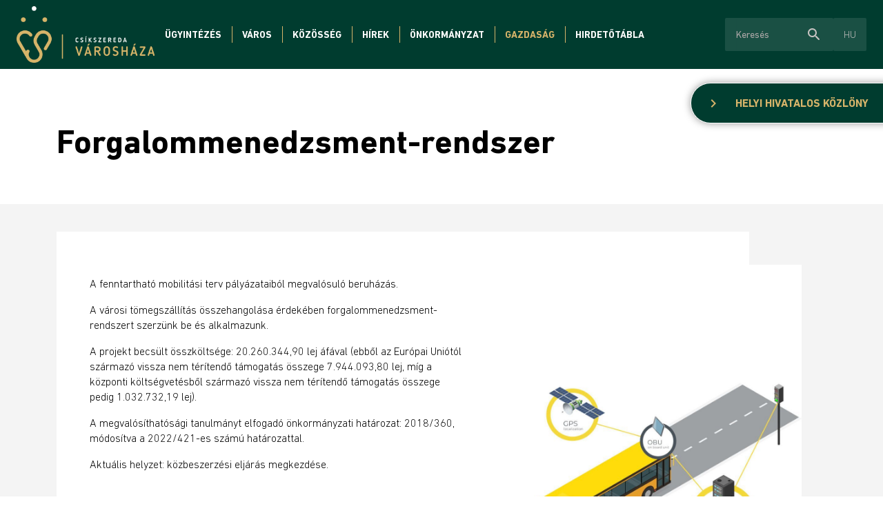

--- FILE ---
content_type: text/html; charset=UTF-8
request_url: http://miercureaciuc.miercureaciuc.ro/hu/beruhazasok/forgalommenedzsment-rendszer/16
body_size: 6504
content:
<!doctype html><!--[if lt IE 7]><html class="nojs ms lt_ie7" lang="en"><![endif]--><!--[if IE 7]><html class="nojs ms ie7" lang="en"><![endif]--><!--[if IE 8]><html class="nojs ms ie8" lang="en"><![endif]--><!--[if gt IE 8]><html class="nojs ms" lang="en"><![endif]--><html lang="hu"> <head> <meta charset="utf-8"> <meta name="viewport" content="width=device-width, initial-scale=1.0, maximum-scale=1.0,shrink-to-fit=no"> <!-- Locale --> <meta http-equiv="Content-Language" content="hu"> <!-- To the Future! --> <meta http-equiv="X-UA-Compatible" content="IE=edge,chrome=1"> <!-- Google tag (gtag.js) --> <script async src="https://www.googletagmanager.com/gtag/js?id=G-37ZBRPW697"></script> <script> window.dataLayer = window.dataLayer || []; function gtag(){dataLayer.push(arguments);} gtag('js', new Date()); gtag('config', 'G-37ZBRPW697'); </script> <!-- Meta Tags --> <meta http-equiv="Content-Type" content="text/html; charset=UTF-8"> <meta name="generator" content="PyroCMS" /> <meta name="description" content="" /> <link rel="preconnect" href="https://fonts.googleapis.com"> <link rel="preconnect" href="https://fonts.gstatic.com" crossorigin> <link href="https://fonts.googleapis.com/css2?family=Catamaran:wght@400;700;800&family=Open+Sans:wght@300;400;700&display=swap" rel="stylesheet"> <link href="https://fonts.googleapis.com/css?family=Material+Icons|Material+Icons+Outlined|Material+Icons+Two+Tone|Material+Icons+Round|Material+Icons+Sharp" rel="stylesheet"> <link rel="stylesheet" type="text/css" href="https://cdnjs.cloudflare.com/ajax/libs/slick-carousel/1.9.0/slick.css" /> <link rel="stylesheet" href="https://cdnjs.cloudflare.com/ajax/libs/font-awesome/5.15.4/css/all.min.css"> <title> Csíkszereda Városháza &#8250; Főbb beruházásaink </title> <!-- Favicon --> <link rel="icon" type="image/x-icon" href="/app/szereda/assets/addons/szereda/magic/szereda-theme/resources/images/e98767770156cb2aa90a155771ee925e.png?v=1658155003"/><link rel="icon" type="image/png" href="/app/szereda/assets/addons/szereda/magic/szereda-theme/resources/images/27a51cfdf83e4b1069f6326950ba600a.png?v=1658155003" sizes="16x16"/><link rel="icon" type="image/png" href="/app/szereda/assets/addons/szereda/magic/szereda-theme/resources/images/e98767770156cb2aa90a155771ee925e.png?v=1658155003" sizes="32x32"/><link rel="icon" type="image/png" href="/app/szereda/assets/addons/szereda/magic/szereda-theme/resources/images/d493a27d37923d6d40863d0fbcb0ada4.png?v=1658155003" sizes="96x96"/><link rel="icon" type="image/png" href="/app/szereda/assets/addons/szereda/magic/szereda-theme/resources/images/01e3be63dcce6c170afc041e748f63e3.png?v=1658155003" sizes="128x128"/><link rel="icon" type="image/png" href="/app/szereda/assets/addons/szereda/magic/szereda-theme/resources/images/56d04eb617f62909b8ae4b719b738d37.png?v=1658155003" sizes="196x196"/><link rel="apple-touch-icon-precomposed" sizes="57x57" href="/app/szereda/assets/addons/szereda/magic/szereda-theme/resources/images/0a71ec4277a475b16f7e9d97daf4942c.png?v=1658155003"/><link rel="apple-touch-icon-precomposed" sizes="60x60" href="/app/szereda/assets/addons/szereda/magic/szereda-theme/resources/images/2afa68b325706170d287048efe17556e.png?v=1658155003"/><link rel="apple-touch-icon-precomposed" sizes="72x72" href="/app/szereda/assets/addons/szereda/magic/szereda-theme/resources/images/ac3a5042eef3d4064a50fcea51e5747b.png?v=1658155003"/><link rel="apple-touch-icon-precomposed" sizes="76x76" href="/app/szereda/assets/addons/szereda/magic/szereda-theme/resources/images/e55f142274ff28a9cecfafcd49e341b9.png?v=1658155003"/><link rel="apple-touch-icon-precomposed" sizes="114x114" href="/app/szereda/assets/addons/szereda/magic/szereda-theme/resources/images/e2917a3c2a04c195d49a7ee7210d1e38.png?v=1658155003"/><link rel="apple-touch-icon-precomposed" sizes="120x120" href="/app/szereda/assets/addons/szereda/magic/szereda-theme/resources/images/ffc78fb5085c63c80c61f0a7eb8c7451.png?v=1658155004"/><link rel="apple-touch-icon-precomposed" sizes="144x144" href="/app/szereda/assets/addons/szereda/magic/szereda-theme/resources/images/80039399701808e7302731a823e9fd75.png?v=1658155004"/><link rel="apple-touch-icon-precomposed" sizes="152x152" href="/app/szereda/assets/addons/szereda/magic/szereda-theme/resources/images/4a8054697555f31172f30bc895b4d573.png?v=1658155004"/> <script type="text/javascript"> const APPLICATION_URL = "http://miercureaciuc.miercureaciuc.ro/hu/beruhazasok/forgalommenedzsment-rendszer/16"; const APPLICATION_REFERENCE = "szereda"; const APPLICATION_DOMAIN = "localhost"; const CSRF_TOKEN = "QI1ue7lEpEgnWXmCoimqLhnVvIypkADQc2kL3yTd"; const APP_DEBUG = ""; const APP_URL = "http://localhost"; const REQUEST_ROOT = "http://miercureaciuc.miercureaciuc.ro"; const REQUEST_ROOT_PATH = ""; const TIMEZONE = "Europe/Bucharest"; const LOCALE = "hu"; </script> <link media="all" type="text/css" rel="stylesheet" href="/app/szereda/assets/public/theme.css?v=1740415991"> </head><body><header class="site-header" id="header"> <nav class="site-navigation"><a class="logo" href="http://miercureaciuc.miercureaciuc.ro/hu/ "><img alt="Csíkszereda Logo" src="/app/szereda/assets/addons/szereda/magic/szereda-theme/resources/images/Logo-big_hu.png?v=1669126784"></a><div	class="site-navigation__content"><ul class="nav nav--general" > <li class=" dropdown "> <a href="#" target="_self" class=" " > Ügyintézés </a> <ul class=""> <li class=" "> <a href="http://miercureaciuc.miercureaciuc.ro/hu/ugyfelkapu-csikszereda" target="_self" class=" " > Ügyfélkapu Csíkszereda </a> </li> <li class=" "> <a href="http://miercureaciuc.miercureaciuc.ro/hu/ugyfelfogadas" target="_self" class=" " > Ügyfélfogadás </a> </li> <li class=" "> <a href="http://miercureaciuc.miercureaciuc.ro/hu/formanyomtatvanyok" target="_self" class=" " > Formanyomtatványok </a> </li> <li class=" "> <a href="http://miercureaciuc.miercureaciuc.ro/hu/online-elojegyzes" target="_self" class=" " > Online előjegyzés </a> </li> <li class=" "> <a href="http://miercureaciuc.miercureaciuc.ro/hu/adok-illetekek" target="_self" class=" " > Adók, illetékek </a> </li> <li class=" "> <a href="http://miercureaciuc.miercureaciuc.ro/hu/online-adofizetes" target="_self" class=" " > Online adófizetés </a> </li> <li class=" "> <a href="http://miercureaciuc.miercureaciuc.ro/hu/helyi-lakossag-nyilvantarto-kozszolgalat" target="_self" class=" " > Helyi személynyilvántartó közszolgálat </a> </li> <li class=" "> <a href="https://www.dasmciuc.ro" target="_self" class=" " > Szociális igazgatóság </a> </li> <li class=" "> <a href="http://miercureaciuc.miercureaciuc.ro/hu/telepulesrendezes" target="_self" class=" " > Településrendezés </a> </li> <li class=" "> <a href="http://miercureaciuc.miercureaciuc.ro/hu/helyi-rendorseg" target="_self" class=" " > Helyi rendőrség </a> </li> </ul> </li> <li class=" dropdown "> <a href="#" target="_self" class=" " > Város </a> <ul class=""> <li class=" dropdown "> <a href="#" target="_self" class=" " > Városbemutató </a> <ul class=""> <li class=" "> <a href="http://miercureaciuc.miercureaciuc.ro/hu/varostortenet" target="_self" class=" " > Várostörténet </a> </li> <li class=" "> <a href="http://miercureaciuc.miercureaciuc.ro/hu/varosnezo" target="_self" class=" " > Városnéző </a> </li> </ul> </li> <li class=" "> <a href="http://miercureaciuc.miercureaciuc.ro/hu/pro-urbe-dijasok" target="_self" class=" " > Pro Urbe-díjasok </a> </li> <li class=" "> <a href="http://miercureaciuc.miercureaciuc.ro/hu/testvervarosok" target="_self" class=" " > Testvérvárosok </a> </li> <li class=" "> <a href="http://miercureaciuc.miercureaciuc.ro/hu/turizmus" target="_self" class=" " > Turizmus </a> </li> </ul> </li> <li class=" dropdown "> <a href="#" target="_self" class=" " > Közösség </a> <ul class=""> <li class=" "> <a href="http://miercureaciuc.miercureaciuc.ro/hu/esemenyek" target="_self" class=" " > Események </a> </li> <li class=" dropdown "> <a href="#" target="_self" class=" " > Kultúra </a> <ul class=""> <li class=" "> <a href="http://miercureaciuc.miercureaciuc.ro/hu/kulturalis-intezmenyek" target="_self" class=" " > Kulturális intézmények </a> </li> </ul> </li> <li class=" dropdown "> <a href="#" target="_self" class=" " > Oktatás </a> <ul class=""> <li class=" "> <a href="http://miercureaciuc.miercureaciuc.ro/hu/bolcsode" target="_self" class=" " > Bölcsőde </a> </li> <li class=" "> <a href="http://miercureaciuc.miercureaciuc.ro/hu/napkozi-otthonok" target="_self" class=" " > Napközi otthonok </a> </li> <li class=" "> <a href="http://miercureaciuc.miercureaciuc.ro/hu/iskolak" target="_self" class=" " > Iskolák </a> </li> <li class=" "> <a href="http://miercureaciuc.miercureaciuc.ro/hu/egyetemek" target="_self" class=" " > Egyetemek </a> </li> </ul> </li> <li class=" "> <a href="http://miercureaciuc.miercureaciuc.ro/hu/egyhazak" target="_self" class=" " > Egyházak </a> </li> <li class=" dropdown "> <a href="#" target="_self" class=" " > Sport </a> <ul class=""> <li class=" "> <a href="http://miercureaciuc.miercureaciuc.ro/hu/sportletesitmenyek" target="_self" class=" " > Sportlétesítmények </a> </li> <li class=" "> <a href="http://miercureaciuc.miercureaciuc.ro/hu/versenysport" target="_self" class=" " > Versenysport </a> </li> <li class=" "> <a href="http://miercureaciuc.miercureaciuc.ro/hu/olimpikonok" target="_self" class=" " > Olimpikonok </a> </li> </ul> </li> <li class=" dropdown "> <a href="#" target="_self" class=" " > Pályázatok </a> <ul class=""> <li class=" "> <a href="http://miercureaciuc.miercureaciuc.ro/hu/kulturalis-palyazatok" target="_self" class=" " > Kulturális pályázatok </a> </li> <li class=" "> <a href="http://miercureaciuc.miercureaciuc.ro/hu/sportpalyazatok" target="_self" class=" " > Sportpályázatok </a> </li> <li class=" "> <a href="http://miercureaciuc.miercureaciuc.ro/hu/egyhazi-palyazatok" target="_self" class=" " > Egyházi pályázatok </a> </li> </ul> </li> <li class=" "> <a href="http://miercureaciuc.miercureaciuc.ro/hu/reszveteli-koltsegvetes" target="_blank" class=" " > Részvételi költségvetés </a> </li> <li class=" "> <a href="http://miercureaciuc.miercureaciuc.ro/hu/nagycsalados-igazolvany" target="_self" class=" " > Nagycsaládos igazolvány </a> </li> <li class=" "> <a href="http://miercureaciuc.miercureaciuc.ro/hu/labbusz" target="_self" class=" " > LÁBBUSZ </a> </li> </ul> </li> <li class=" "> <a href="http://miercureaciuc.miercureaciuc.ro/hu/hirek" target="_self" class=" " > Hírek </a> </li> <li class=" dropdown "> <a href="#" target="_self" class=" " > Önkormányzat </a> <ul class=""> <li class=" dropdown "> <a href="#" target="_self" class=" " > Városháza </a> <ul class=""> <li class=" "> <a href="http://miercureaciuc.miercureaciuc.ro/hu/varosvezetok" target="_self" class=" " > Városvezetők </a> </li> <li class=" "> <a href="http://miercureaciuc.miercureaciuc.ro/hu/szakapparatus" target="_self" class=" " > Szakapparátus </a> </li> <li class=" "> <a href="http://miercureaciuc.miercureaciuc.ro/hu/files/documents/Proiect%20de%20hot%20-%20ROF.pdf" target="_self" class=" " > Szervezési és működési szabályzat </a> </li> </ul> </li> <li class=" dropdown "> <a href="#" target="_self" class=" " > Önkormányzati testület </a> <ul class=""> <li class=" "> <a href="http://miercureaciuc.miercureaciuc.ro/hu/onkormanyzati-kepviselok" target="_self" class=" " > Önkormányzati képviselők </a> </li> <li class=" "> <a href="http://miercureaciuc.miercureaciuc.ro/hu/szakbizottsagok" target="_self" class=" " > Szakbizottságok </a> </li> <li class=" "> <a href="http://miercureaciuc.miercureaciuc.ro/hu/hatarozatok" target="_self" class=" " > Határozatok </a> </li> <li class=" "> <a href="http://miercureaciuc.miercureaciuc.ro/hu/files/documents/ROF_ConsLocal_2024.pdf" target="_self" class=" " > Szervezési és működési szabályzat </a> </li> </ul> </li> <li class=" dropdown "> <a href="#" target="_self" class=" " > Közérdekű információk </a> <ul class=""> <li class=" "> <a href="http://miercureaciuc.miercureaciuc.ro/hu/vagyonnyilatkozatok" target="_self" class=" " > Vagyon- és érdeknyilatkozatok </a> </li> <li class=" "> <a href="http://miercureaciuc.miercureaciuc.ro/hu/tisztsegjegyzek" target="_self" class=" " > Tisztségjegyzék </a> </li> <li class=" "> <a href="http://miercureaciuc.miercureaciuc.ro/hu/helyi-szabalyzatok" target="_self" class=" " > Helyi szabályzatok </a> </li> </ul> </li> </ul> </li> <li class=" dropdown active "> <a href="#" target="_self" class=" " > Gazdaság </a> <ul class=""> <li class=" "> <a href="http://miercureaciuc.miercureaciuc.ro/hu/koltsegvetes" target="_self" class=" " > Költségvetés </a> </li> <li class=" "> <a href="http://miercureaciuc.miercureaciuc.ro/hu/beruhazasi-listak" target="_self" class=" " > Beruházási lista </a> </li> <li class=" selected "> <a href="http://miercureaciuc.miercureaciuc.ro/hu/beruhazasok" target="_self" class=" " > Beruházások </a> </li> <li class=" "> <a href="http://miercureaciuc.miercureaciuc.ro/hu/gazdasagfejlesztes" target="_self" class=" " > Gazdaságfejlesztés </a> </li> <li class=" "> <a href="http://miercureaciuc.miercureaciuc.ro/hu/fejlesztesi-strategiak" target="_self" class=" " > Fejlesztési stratégiák </a> </li> <li class=" "> <a href="http://miercureaciuc.miercureaciuc.ro/hu/kozvallalkozasok" target="_self" class=" " > Közvállalkozások </a> </li> </ul> </li> <li class=" dropdown "> <a href="#" target="_self" class=" " > Hirdetőtábla </a> <ul class=""> <li class=" "> <a href="http://miercureaciuc.miercureaciuc.ro/hu/munkahelyek" target="_self" class=" " > Álláslehetőségek </a> </li> <li class=" "> <a href="http://miercureaciuc.miercureaciuc.ro/hu/kozbeszerzesek" target="_self" class=" " > Közbeszerzések </a> </li> <li class=" "> <a href="http://miercureaciuc.miercureaciuc.ro/hu/lakossagi-forumok" target="_self" class=" " > Lakossági fórumok </a> </li> <li class=" "> <a href="http://miercureaciuc.miercureaciuc.ro/hu/elado-telkek" target="_self" class=" " > Eladó kültelkek </a> </li> <li class=" "> <a href="http://miercureaciuc.miercureaciuc.ro/hu/hazassagi-nyilatkozatok" target="_self" class=" " > Házassági nyilatkozatok </a> </li> <li class=" "> <a href="http://miercureaciuc.miercureaciuc.ro/hu/egyeb-hirdetesek" target="_self" class=" " > Egyéb hirdetések </a> </li> <li class=" "> <a href="http://miercureaciuc.miercureaciuc.ro/hu/palyazatok" target="_self" class=" " > Pályázatok </a> </li> <li class=" "> <a href="http://miercureaciuc.miercureaciuc.ro/hu/kutyamenhely" target="_self" class=" " > Örökbe fogadható kutyák </a> </li> </ul> </li> </ul><div class="site-navigation__extras"><form method="get" action="/hu/search" id="search-form"><div class="site-navigation__search"><div class="form-control"><input type="text" placeholder="Keresés" class="term"><div class="more-functions"><span class="material-icons-round search">search</span><span class="material-icons-round enter">arrow_right_alt</span></div></div></div></form><div id="language-switcher" class="language-switcher"><div class="language-switcher__trigger"><span>hu</span></div><div class="language-switcher__list"><a class="current" href="http://miercureaciuc.miercureaciuc.ro/beruhazasok/forgalommenedzsment-rendszer/16">hu</a><a href="http://miercureaciuc.miercureaciuc.ro/ro/beruhazasok/forgalommenedzsment-rendszer/16">ro</a></div></div></div></div><div class="menu__container"><span class="menu__label etype-down-1">Menu</span><span id="menu__icon" class="menu__icon"><span></span><span></span><span></span><span></span><span></span><span></span></span></div><div class="sitemap-menu"><ul class="nav nav--mobile" > <li class=" dropdown "> <a href="#" target="_self" class=" " > Ügyintézés </a> <ul class=""> <li class=" "> <a href="https://ftp.szereda.ro/index.php/ugyfelkapu-csikszereda" target="_self" class=" " > Ügyfélkapu Csíkszereda </a> </li> <li class=" "> <a href="https://ftp.szereda.ro/index.php/ugyfelfogadas" target="_self" class=" " > Ügyfélfogadás </a> </li> <li class=" "> <a href="https://ftp.szereda.ro/index.php/formanyomtatvanyok" target="_self" class=" " > Formanyomtatványok </a> </li> <li class=" "> <a href="https://ftp.szereda.ro/index.php/online-elojegyzes" target="_self" class=" " > Online előjegyzés </a> </li> <li class=" "> <a href="https://ftp.szereda.ro/index.php/adok-illetekek" target="_self" class=" " > Adók, illetékek </a> </li> <li class=" "> <a href="https://ftp.szereda.ro/index.php/online-adofizetes" target="_self" class=" " > Online adófizetés </a> </li> <li class=" "> <a href="https://ftp.szereda.ro/index.php/helyi-lakossag-nyilvantarto-kozszolgalat" target="_self" class=" " > Helyi személynyilvántartó közszolgálat </a> </li> <li class=" "> <a href="https://www.dasmciuc.ro" target="_self" class=" " > Szociális igazgatóság </a> </li> <li class=" "> <a href="https://ftp.szereda.ro/index.php/telepulesrendezes" target="_self" class=" " > Településrendezés </a> </li> <li class=" "> <a href="https://ftp.szereda.ro/index.php/helyi-rendorseg" target="_self" class=" " > Helyi rendőrség </a> </li> </ul> </li> <li class=" dropdown "> <a href="#" target="_self" class=" " > Város </a> <ul class=""> <li class=" dropdown "> <a href="#" target="_self" class=" " > Városbemutató </a> <ul class=""> <li class=" "> <a href="https://ftp.szereda.ro/index.php/varostortenet" target="_self" class=" " > Várostörténet </a> </li> <li class=" "> <a href="https://ftp.szereda.ro/index.php/varosnezo" target="_self" class=" " > Városnéző </a> </li> </ul> </li> <li class=" "> <a href="https://ftp.szereda.ro/index.php/pro-urbe-dijasok" target="_self" class=" " > Pro Urbe-díjasok </a> </li> <li class=" "> <a href="https://ftp.szereda.ro/index.php/testvervarosok" target="_self" class=" " > Testvérvárosok </a> </li> <li class=" "> <a href="https://ftp.szereda.ro/index.php/turizmus" target="_self" class=" " > Turizmus </a> </li> </ul> </li> <li class=" dropdown "> <a href="#" target="_self" class=" " > Közösség </a> <ul class=""> <li class=" "> <a href="https://ftp.szereda.ro/index.php/esemenyek" target="_self" class=" " > Események </a> </li> <li class=" dropdown "> <a href="#" target="_self" class=" " > Kultúra </a> <ul class=""> <li class=" "> <a href="https://ftp.szereda.ro/index.php/kulturalis-intezmenyek" target="_self" class=" " > Kulturális intézmények </a> </li> </ul> </li> <li class=" dropdown "> <a href="#" target="_self" class=" " > Oktatás </a> <ul class=""> <li class=" "> <a href="https://ftp.szereda.ro/index.php/bolcsode" target="_self" class=" " > Bölcsőde </a> </li> <li class=" "> <a href="https://ftp.szereda.ro/index.php/napkozi-otthonok" target="_self" class=" " > Napközi otthonok </a> </li> <li class=" "> <a href="https://ftp.szereda.ro/index.php/iskolak" target="_self" class=" " > Iskolák </a> </li> <li class=" "> <a href="https://ftp.szereda.ro/index.php/egyetemek" target="_self" class=" " > Egyetemek </a> </li> </ul> </li> <li class=" "> <a href="https://ftp.szereda.ro/index.php/egyhazak" target="_self" class=" " > Egyházak </a> </li> <li class=" dropdown "> <a href="#" target="_self" class=" " > Sport </a> <ul class=""> <li class=" "> <a href="https://ftp.szereda.ro/index.php/sportletesitmenyek" target="_self" class=" " > Sportlétesítmények </a> </li> <li class=" "> <a href="https://ftp.szereda.ro/index.php/versenysport" target="_self" class=" " > Versenysport </a> </li> <li class=" "> <a href="https://ftp.szereda.ro/index.php/olimpikonok" target="_self" class=" " > Olimpikonok </a> </li> </ul> </li> <li class=" dropdown "> <a href="#" target="_self" class=" " > Pályázatok </a> <ul class=""> <li class=" "> <a href="https://ftp.szereda.ro/index.php/kulturalis-palyazatok" target="_self" class=" " > Kulturális pályázatok </a> </li> <li class=" "> <a href="https://ftp.szereda.ro/index.php/sportpalyazatok" target="_self" class=" " > Sportpályázatok </a> </li> <li class=" "> <a href="https://ftp.szereda.ro/index.php/egyhazi-palyazatok" target="_self" class=" " > Egyházi pályázatok </a> </li> </ul> </li> <li class=" "> <a href="https://ftp.szereda.ro/index.php/reszveteli-koltsegvetes" target="_blank" class=" " > Részvételi költségvetés </a> </li> <li class=" "> <a href="https://ftp.szereda.ro/index.php/nagycsalados-igazolvany" target="_self" class=" " > Nagycsaládos igazolvány </a> </li> <li class=" "> <a href="https://ftp.szereda.ro/index.php/labbusz" target="_self" class=" " > LÁBBUSZ </a> </li> </ul> </li> <li class=" selected "> <a href="https://ftp.szereda.ro/index.php/hirek" target="_self" class=" " > Hírek </a> </li> <li class=" dropdown "> <a href="#" target="_self" class=" " > Önkormányzat </a> <ul class=""> <li class=" dropdown "> <a href="#" target="_self" class=" " > Városháza </a> <ul class=""> <li class=" "> <a href="https://ftp.szereda.ro/index.php/varosvezetok" target="_self" class=" " > Városvezetők </a> </li> <li class=" "> <a href="https://ftp.szereda.ro/index.php/szakapparatus" target="_self" class=" " > Szakapparátus </a> </li> <li class=" "> <a href="https://ftp.szereda.ro/index.php/files/documents/Proiect%20de%20hot%20-%20ROF.pdf" target="_self" class=" " > Szervezési és működési szabályzat </a> </li> </ul> </li> <li class=" dropdown "> <a href="#" target="_self" class=" " > Önkormányzati testület </a> <ul class=""> <li class=" "> <a href="https://ftp.szereda.ro/index.php/onkormanyzati-kepviselok" target="_self" class=" " > Önkormányzati képviselők </a> </li> <li class=" "> <a href="https://ftp.szereda.ro/index.php/szakbizottsagok" target="_self" class=" " > Szakbizottságok </a> </li> <li class=" "> <a href="https://ftp.szereda.ro/index.php/hatarozatok" target="_self" class=" " > Határozatok </a> </li> <li class=" "> <a href="https://ftp.szereda.ro/index.php/files/documents/ROF_ConsLocal_2024.pdf" target="_self" class=" " > Szervezési és működési szabályzat </a> </li> </ul> </li> <li class=" dropdown "> <a href="#" target="_self" class=" " > Közérdekű információk </a> <ul class=""> <li class=" "> <a href="https://ftp.szereda.ro/index.php/vagyonnyilatkozatok" target="_self" class=" " > Vagyon- és érdeknyilatkozatok </a> </li> <li class=" "> <a href="https://ftp.szereda.ro/index.php/tisztsegjegyzek" target="_self" class=" " > Tisztségjegyzék </a> </li> <li class=" "> <a href="https://ftp.szereda.ro/index.php/helyi-szabalyzatok" target="_self" class=" " > Helyi szabályzatok </a> </li> </ul> </li> </ul> </li> <li class=" dropdown "> <a href="#" target="_self" class=" " > Gazdaság </a> <ul class=""> <li class=" "> <a href="https://ftp.szereda.ro/index.php/koltsegvetes" target="_self" class=" " > Költségvetés </a> </li> <li class=" "> <a href="https://ftp.szereda.ro/index.php/beruhazasi-listak" target="_self" class=" " > Beruházási lista </a> </li> <li class=" "> <a href="https://ftp.szereda.ro/index.php/beruhazasok" target="_self" class=" " > Beruházások </a> </li> <li class=" "> <a href="https://ftp.szereda.ro/index.php/gazdasagfejlesztes" target="_self" class=" " > Gazdaságfejlesztés </a> </li> <li class=" "> <a href="https://ftp.szereda.ro/index.php/fejlesztesi-strategiak" target="_self" class=" " > Fejlesztési stratégiák </a> </li> <li class=" "> <a href="https://ftp.szereda.ro/index.php/kozvallalkozasok" target="_self" class=" " > Közvállalkozások </a> </li> </ul> </li> <li class=" dropdown "> <a href="#" target="_self" class=" " > Hirdetőtábla </a> <ul class=""> <li class=" "> <a href="https://ftp.szereda.ro/index.php/munkahelyek" target="_self" class=" " > Álláslehetőségek </a> </li> <li class=" "> <a href="https://ftp.szereda.ro/index.php/kozbeszerzesek" target="_self" class=" " > Közbeszerzések </a> </li> <li class=" "> <a href="https://ftp.szereda.ro/index.php/lakossagi-forumok" target="_self" class=" " > Lakossági fórumok </a> </li> <li class=" "> <a href="https://ftp.szereda.ro/index.php/elado-telkek" target="_self" class=" " > Eladó kültelkek </a> </li> <li class=" "> <a href="https://ftp.szereda.ro/index.php/hazassagi-nyilatkozatok" target="_self" class=" " > Házassági nyilatkozatok </a> </li> <li class=" "> <a href="https://ftp.szereda.ro/index.php/egyeb-hirdetesek" target="_self" class=" " > Egyéb hirdetések </a> </li> <li class=" "> <a href="https://ftp.szereda.ro/index.php/palyazatok" target="_self" class=" " > Pályázatok </a> </li> <li class=" "> <a href="https://ftp.szereda.ro/index.php/kutyamenhely" target="_self" class=" " > Örökbe fogadható kutyák </a> </li> </ul> </li> </ul><div class="nav nav--mobile-sub" style="display: none;"><a class="back-to-main"><span class="material-icons-outlined">arrow_back_ios</span>Vissza a főmenübe</a><div class="list"></div></div></div></nav></header><main id="main"><div class="local-official"><div class="icon"><span class="material-icons-outlined">chevron_right</span></div><a href="http://miercureaciuc.miercureaciuc.ro/hu/helyi-hivatalos-kozlony">Helyi hivatalos közlöny</a></div><section id="messages"> <!-- Success Messages --> <!-- Informational Messages --> <!-- Warning Messages --> <!-- Error Messages --> </section> <div class="events-and-news-detail-page"> <header class="events-and-news-detail-page__header"> <div class="container"> <h1 class="events-and-news-detail-page__header__title">Forgalommenedzsment-rendszer </h1> <div class="events-and-news-detail-page__header__info"> <time class="date" datetime="2023-01-19T12:00:00+02:00"> </time> </div> </div> </header> <div class="container-lg container-fluid"> <div class="d-lg-none"> <img src="/app/szereda/assets/images/forgalommenedzsment_honlap.jpg?v=1659098217" alt="Forgalommenedzsment Honlap"> </div> <div class="events-and-news-detail-page__body p-5"> <div class="row events-and-news-detail-page__content"> <div class="col"> <p><p>A fenntartható mobilitási terv pályázataiból megvalósuló beruházás. </p><p>A városi tömegszállítás összehangolása érdekében forgalommenedzsment-rendszert szerzünk be és alkalmazunk. </p><p>A projekt becsült összköltsége: 20.260.344,90 lej áfával (ebből az Európai Uniótól származó vissza nem térítendő támogatás összege 7.944.093,80 lej, míg a központi költségvetésből származó vissza nem térítendő támogatás összege pedig 1.032.732,19 lej). </p><p>A megvalósíthatósági tanulmányt elfogadó önkormányzati határozat: 2018/360, módosítva a 2022/421-es számú határozattal. </p><p>Aktuális helyzet: közbeszerzési eljárás megkezdése. </p></p> </div> <div class="image-container d-lg-flex"> <img width="480" src="/app/szereda/assets/images/forgalommenedzsment_honlap.jpg?v=1659098217" alt="Forgalommenedzsment Honlap"> </div> </div> </div> </div> </div> </main><footer id="footer" class="site-footer"> <div class="site-footer__top"> <div class="container"> <div class="row"> <div class="col-lg-6 col-md-9 col-12"> <h2 class="site-footer__title">RAMAI INFORMAT PRIN EMAIL</h2> <p>Inscrie-te la newsletter-ul Primariei Miecurea Ciuc pentru afla primul noutatile si pentru a nu rata informatii imporatante ale comunitatii </p> </div> <div class="col-sm-12"> <form> <div class="form-group"> <label for="Email" class="ptype-base">Email</label> <div class="form-control"> <input type="email" placeholder="exemplu:ionut,popescu@gmail.com"> </div> </div> <button type="send" class="btn--primary btn--large">Confirma</button> </form> </div> </div> </div> </div> <div class="site-footer__bottom"> <div class="container"> <div class="row"> <ul class="" > <li class=" dropdown no-link"> <a href="#" target="_self" class=" " > Népszerű oldalak </a> <ul class=""> <li class=" "> <a href="http://miercureaciuc.miercureaciuc.ro/hu/online-elojegyzes" target="_self" class=" " > Online előjegyzés </a> </li> <li class=" "> <a href="http://miercureaciuc.miercureaciuc.ro/hu/munkahelyek" target="_self" class=" " > Álláslehetőségek </a> </li> <li class=" "> <a href="http://miercureaciuc.miercureaciuc.ro/hu/online-adofizetes" target="_self" class=" " > Online adófizetés </a> </li> <li class=" "> <a href="http://miercureaciuc.miercureaciuc.ro/hu/esemenyek" target="_self" class=" " > Események </a> </li> </ul> </li> <li class=" dropdown no-link"> <a href="#" target="_self" class=" " > Hasznos információk </a> <ul class=""> <li class=" "> <a href="https://docs.google.com/forms/d/e/1FAIpQLSfGFpJ7Q_YN5qY8q1bFZm59aJdB0etzheZVLqcRMwKJ-eglfA/viewform" target="_blank" class=" " > Városházi bejelentő </a> </li> <li class=" "> <a href="https://www.fiipregatit.ro" target="_blank" class=" " > fiipregatit.ro </a> </li> <li class=" "> <a href="http://miercureaciuc.miercureaciuc.ro/hu/files/documents/nota_de_informare.pdf" target="_blank" class=" " > Adatvédelem </a> </li> <li class=" "> <a href="http://miercureaciuc.miercureaciuc.ro/hu/orszagos-korrupcioellenes-strategia" target="_self" class=" " > Országos korrupcióellenes stratégia </a> </li> <li class=" "> <a href="http://miercureaciuc.miercureaciuc.ro/hu/kozvilagitas-hibabejelentes" target="_self" class=" " > Közvilágítás - hibabejelentés </a> </li> <li class=" "> <a href="http://miercureaciuc.miercureaciuc.ro/hu/akadalymentesites" target="_self" class=" " > Akadálymentesítés </a> </li> </ul> </li> </ul> <ul class="contact"> <span class="contact__title">Kapcsolat</span> <li><span class="material-icons-round">place</span> Mihai Eminescu utca 3A szám</li> <li><a href="tel:0266-315120"><span class="material-icons-round"> phone </span> 0266-315120</a> </li> <li><a href="email:varoshaza@szereda.ro"><span class="material-icons-round"> mail_outline </span> varoshaza@szereda.ro</a> </li> </ul> </div> <div class="social_media"> <a href="https://www.facebook.com/csikszereda.varoshaza" target="_blank"><i class="fab fa-facebook-f"></i></a> <a href="https://www.tiktok.com/" target="_blank"><i class="fab fa-tiktok"></i></a> <a href="https://www.instagram.com/csikszereda_varoshaza/?igshid=YmMyMTA2M2Y%3D" target="_blank"><i class="fab fa-instagram"></i></a> </div> <div class="copyright"> Minden jog fenntartva © Csíkszereda Városháza </div> <div class="copyright magic"> Made with <i class="fas fa-heart"></i> in Transylvania by <img src="/app/szereda/assets/addons/szereda/magic/szereda-theme/resources/images/Logo-ms-white.png?v=1658155005" alt="Logo Ms White"> </div> </div> <div> <span> <script id="624c09285814321ec2a31339" src="https://dashboard.chatfuel.com/integration/fb-entry-point.js" async defer></script> </span> </div> </div></footer><script src="https://code.jquery.com/jquery-3.6.0.min.js"></script><script src="https://code.jquery.com/ui/1.13.0/jquery-ui.min.js" integrity="sha256-hlKLmzaRlE8SCJC1Kw8zoUbU8BxA+8kR3gseuKfMjxA=" crossorigin="anonymous"></script><script type="text/javascript" src="https://cdnjs.cloudflare.com/ajax/libs/jquery-cookie/1.4.1/jquery.cookie.min.js"></script><script type="text/javascript" src="https://cdnjs.cloudflare.com/ajax/libs/slick-carousel/1.9.0/slick.min.js"></script><script src="https://unpkg.com/masonry-layout@4/dist/masonry.pkgd.min.js"></script><script src="https://unpkg.com/imagesloaded@5/imagesloaded.pkgd.min.js"></script><script src="https://cdnjs.cloudflare.com/ajax/libs/font-awesome/5.15.4/js/all.min.js" integrity="sha512-Tn2m0TIpgVyTzzvmxLNuqbSJH3JP8jm+Cy3hvHrW7ndTDcJ1w5mBiksqDBb8GpE2ksktFvDB/ykZ0mDpsZj20w==" crossorigin="anonymous" referrerpolicy="no-referrer"></script><script src="https://cdnjs.cloudflare.com/ajax/libs/moment.js/2.29.1/moment.min.js"></script><script src="https://cdn.jsdelivr.net/npm/litepicker@2.0.12/dist/litepicker.js"></script><link rel="stylesheet" href="https://openlayers.org/en/v6.5.0/css/ol.css" type="text/css"><script src="https://cdn.jsdelivr.net/gh/openlayers/openlayers.github.io@master/en/v6.5.0/build/ol.js"></script><script src="https://unpkg.com/masonry-layout@4/dist/masonry.pkgd.min.js"></script><script src="https://cdn.onesignal.com/sdks/OneSignalSDK.js" async=""></script><script>window.OneSignal = window.OneSignal || [];
OneSignal.push(function () {
OneSignal.init({appId: "11e045a6-8428-4657-8442-b9d0a6da57a7"});
});</script><link href="https://cdn.jsdelivr.net/npm/select2@4.1.0-rc.0/dist/css/select2.min.css" rel="stylesheet"/><script src="https://cdn.jsdelivr.net/npm/select2@4.1.0-rc.0/dist/js/select2.min.js"></script><script src="/app/szereda/assets/public/app.js?v=1738852079"></script><script>(function(d){var s = d.createElement("script");s.setAttribute("data-account", "0sxnBAabqG");s.setAttribute("src", "https://cdn.userway.org/widget.js");(d.body || d.head).appendChild(s);})(document)</script><noscript>Please ensure Javascript is enabled for purposes of <a href="https://userway.org">website accessibility</a></noscript></body></html>